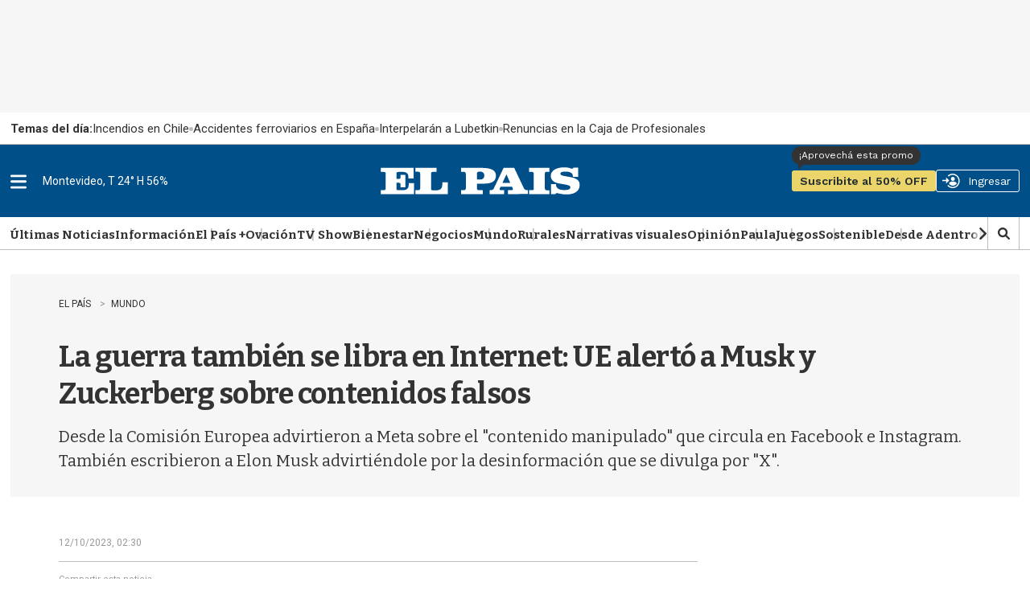

--- FILE ---
content_type: text/html
request_url: https://api.ironfunnel.com/globalid?pixel=bqw0an&visitor=cf2e2ac2-319a-4115-b954-77281a3d5850_temp
body_size: 250
content:

            <!DOCTYPE html>
            <html lang="en">
            <head>
                <meta charset="UTF-8">
                <meta name="viewport" content="width=device-width, initial-scale=1.0">
                <title>IF</title>
            </head>            
            <body>
                <script>
                    window.onload = function() {
                        window.parent.postMessage('cf2e2ac2-319a-4115-b954-77281a3d5850', '*');
                    };
                </script>
            </body>
            </html>
        

--- FILE ---
content_type: text/html
request_url: https://api.ironfunnel.com/globalid?pixel=bqw0an&visitor=549fe256-beeb-4fe3-98c7-f057d646c7f6_temp
body_size: 250
content:

            <!DOCTYPE html>
            <html lang="en">
            <head>
                <meta charset="UTF-8">
                <meta name="viewport" content="width=device-width, initial-scale=1.0">
                <title>IF</title>
            </head>            
            <body>
                <script>
                    window.onload = function() {
                        window.parent.postMessage('cf2e2ac2-319a-4115-b954-77281a3d5850', '*');
                    };
                </script>
            </body>
            </html>
        

--- FILE ---
content_type: application/javascript; charset=utf-8
request_url: https://fundingchoicesmessages.google.com/f/AGSKWxVMl2IXtRncx143Bw_t__KTxSryrjKNofeC_oBc96xOELhFtcnlj198bDf_n1necwG8B4NGED0rsPClboGdLRW9186OtY-dZy-NA1nIg-FmJAB2519GN0edbzy2WM7s0oe9Ff_ht2UYqtK8jk9F7CwFL204chnZMsCGE9VVqs5Sic91ReL15utdm9XV/_/adshare3._displayad_/floater_ad./afr.php?=js_ads&
body_size: -1293
content:
window['ad495e26-7409-4fb5-a9a8-2b20fdc2fcf4'] = true;

--- FILE ---
content_type: text/plain;charset=UTF-8
request_url: https://c.pub.network/v2/c
body_size: -112
content:
8bc58d40-2ed8-44eb-a648-1bd18fb0883e

--- FILE ---
content_type: text/plain;charset=UTF-8
request_url: https://c.pub.network/v2/c
body_size: -263
content:
59399d67-3b7a-46cc-9f09-0bd94eff60a7